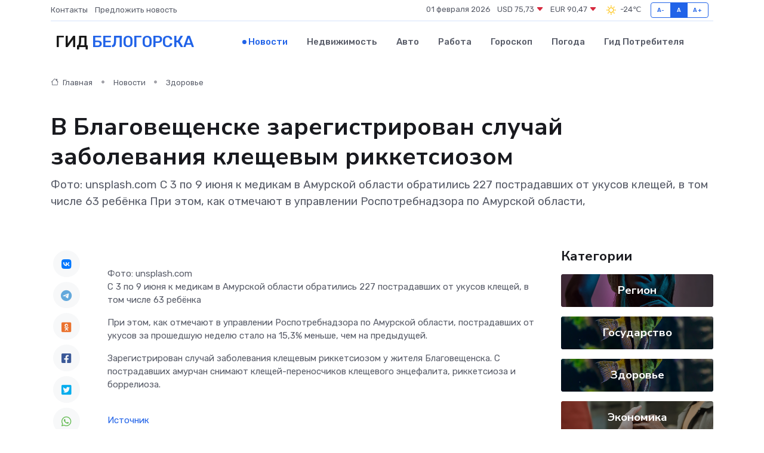

--- FILE ---
content_type: text/html; charset=UTF-8
request_url: https://belogorsk-gid.ru/news/zdorove/v-blagoveschenske-zaregistrirovan-sluchay-zabolevaniya-kleschevym-rikketsiozom.htm
body_size: 8632
content:
<!DOCTYPE html>
<html lang="ru">
<head>
	<meta charset="utf-8">
	<meta name="csrf-token" content="uvfBTS1FgmRgL1KbDwKM3ELifLM9dhxnTH3S2MDf">
    <meta http-equiv="X-UA-Compatible" content="IE=edge">
    <meta name="viewport" content="width=device-width, initial-scale=1">
    <title>В Благовещенске зарегистрирован случай заболевания клещевым риккетсиозом - новости Белогорска</title>
    <meta name="description" property="description" content="Фото: unsplash.com С 3 по 9 июня к медикам в Амурской области обратились 227 пострадавших от укусов клещей, в том числе 63 ребёнка При этом, как отмечают в управлении Роспотребнадзора по Амурской области,">
    
    <meta property="fb:pages" content="105958871990207" />
    <link rel="shortcut icon" type="image/x-icon" href="https://belogorsk-gid.ru/favicon.svg">
    <link rel="canonical" href="https://belogorsk-gid.ru/news/zdorove/v-blagoveschenske-zaregistrirovan-sluchay-zabolevaniya-kleschevym-rikketsiozom.htm">
    <link rel="preconnect" href="https://fonts.gstatic.com">
    <link rel="dns-prefetch" href="https://fonts.googleapis.com">
    <link rel="dns-prefetch" href="https://pagead2.googlesyndication.com">
    <link rel="dns-prefetch" href="https://res.cloudinary.com">
    <link href="https://fonts.googleapis.com/css2?family=Nunito+Sans:wght@400;700&family=Rubik:wght@400;500;700&display=swap" rel="stylesheet">
    <link rel="stylesheet" type="text/css" href="https://belogorsk-gid.ru/assets/font-awesome/css/all.min.css">
    <link rel="stylesheet" type="text/css" href="https://belogorsk-gid.ru/assets/bootstrap-icons/bootstrap-icons.css">
    <link rel="stylesheet" type="text/css" href="https://belogorsk-gid.ru/assets/tiny-slider/tiny-slider.css">
    <link rel="stylesheet" type="text/css" href="https://belogorsk-gid.ru/assets/glightbox/css/glightbox.min.css">
    <link rel="stylesheet" type="text/css" href="https://belogorsk-gid.ru/assets/plyr/plyr.css">
    <link id="style-switch" rel="stylesheet" type="text/css" href="https://belogorsk-gid.ru/assets/css/style.css">
    <link rel="stylesheet" type="text/css" href="https://belogorsk-gid.ru/assets/css/style2.css">

    <meta name="twitter:card" content="summary">
    <meta name="twitter:site" content="@mysite">
    <meta name="twitter:title" content="В Благовещенске зарегистрирован случай заболевания клещевым риккетсиозом - новости Белогорска">
    <meta name="twitter:description" content="Фото: unsplash.com С 3 по 9 июня к медикам в Амурской области обратились 227 пострадавших от укусов клещей, в том числе 63 ребёнка При этом, как отмечают в управлении Роспотребнадзора по Амурской области,">
    <meta name="twitter:creator" content="@mysite">
    <meta name="twitter:image:src" content="https://res.cloudinary.com/dm0tjxlar/image/upload/ejwwgfwc1xw4tlv6nxin">
    <meta name="twitter:domain" content="belogorsk-gid.ru">
    <meta name="twitter:card" content="summary_large_image" /><meta name="twitter:image" content="https://res.cloudinary.com/dm0tjxlar/image/upload/ejwwgfwc1xw4tlv6nxin">

    <meta property="og:url" content="http://belogorsk-gid.ru/news/zdorove/v-blagoveschenske-zaregistrirovan-sluchay-zabolevaniya-kleschevym-rikketsiozom.htm">
    <meta property="og:title" content="В Благовещенске зарегистрирован случай заболевания клещевым риккетсиозом - новости Белогорска">
    <meta property="og:description" content="Фото: unsplash.com С 3 по 9 июня к медикам в Амурской области обратились 227 пострадавших от укусов клещей, в том числе 63 ребёнка При этом, как отмечают в управлении Роспотребнадзора по Амурской области,">
    <meta property="og:type" content="website">
    <meta property="og:image" content="https://res.cloudinary.com/dm0tjxlar/image/upload/ejwwgfwc1xw4tlv6nxin">
    <meta property="og:locale" content="ru_RU">
    <meta property="og:site_name" content="Гид Белогорска">
    

    <link rel="image_src" href="https://res.cloudinary.com/dm0tjxlar/image/upload/ejwwgfwc1xw4tlv6nxin" />

    <link rel="alternate" type="application/rss+xml" href="https://belogorsk-gid.ru/feed" title="Белогорск: гид, новости, афиша">
        <script async src="https://pagead2.googlesyndication.com/pagead/js/adsbygoogle.js"></script>
    <script>
        (adsbygoogle = window.adsbygoogle || []).push({
            google_ad_client: "ca-pub-0899253526956684",
            enable_page_level_ads: true
        });
    </script>
        
    
    
    
    <script>if (window.top !== window.self) window.top.location.replace(window.self.location.href);</script>
    <script>if(self != top) { top.location=document.location;}</script>

<!-- Google tag (gtag.js) -->
<script async src="https://www.googletagmanager.com/gtag/js?id=G-71VQP5FD0J"></script>
<script>
  window.dataLayer = window.dataLayer || [];
  function gtag(){dataLayer.push(arguments);}
  gtag('js', new Date());

  gtag('config', 'G-71VQP5FD0J');
</script>
</head>
<body>
<script type="text/javascript" > (function(m,e,t,r,i,k,a){m[i]=m[i]||function(){(m[i].a=m[i].a||[]).push(arguments)}; m[i].l=1*new Date();k=e.createElement(t),a=e.getElementsByTagName(t)[0],k.async=1,k.src=r,a.parentNode.insertBefore(k,a)}) (window, document, "script", "https://mc.yandex.ru/metrika/tag.js", "ym"); ym(54006895, "init", {}); ym(86840228, "init", { clickmap:true, trackLinks:true, accurateTrackBounce:true, webvisor:true });</script> <noscript><div><img src="https://mc.yandex.ru/watch/54006895" style="position:absolute; left:-9999px;" alt="" /><img src="https://mc.yandex.ru/watch/86840228" style="position:absolute; left:-9999px;" alt="" /></div></noscript>
<script type="text/javascript">
    new Image().src = "//counter.yadro.ru/hit?r"+escape(document.referrer)+((typeof(screen)=="undefined")?"":";s"+screen.width+"*"+screen.height+"*"+(screen.colorDepth?screen.colorDepth:screen.pixelDepth))+";u"+escape(document.URL)+";h"+escape(document.title.substring(0,150))+";"+Math.random();
</script>
<!-- Rating@Mail.ru counter -->
<script type="text/javascript">
var _tmr = window._tmr || (window._tmr = []);
_tmr.push({id: "3138453", type: "pageView", start: (new Date()).getTime()});
(function (d, w, id) {
  if (d.getElementById(id)) return;
  var ts = d.createElement("script"); ts.type = "text/javascript"; ts.async = true; ts.id = id;
  ts.src = "https://top-fwz1.mail.ru/js/code.js";
  var f = function () {var s = d.getElementsByTagName("script")[0]; s.parentNode.insertBefore(ts, s);};
  if (w.opera == "[object Opera]") { d.addEventListener("DOMContentLoaded", f, false); } else { f(); }
})(document, window, "topmailru-code");
</script><noscript><div>
<img src="https://top-fwz1.mail.ru/counter?id=3138453;js=na" style="border:0;position:absolute;left:-9999px;" alt="Top.Mail.Ru" />
</div></noscript>
<!-- //Rating@Mail.ru counter -->

<header class="navbar-light navbar-sticky header-static">
    <div class="navbar-top d-none d-lg-block small">
        <div class="container">
            <div class="d-md-flex justify-content-between align-items-center my-1">
                <!-- Top bar left -->
                <ul class="nav">
                    <li class="nav-item">
                        <a class="nav-link ps-0" href="https://belogorsk-gid.ru/contacts">Контакты</a>
                    </li>
                    <li class="nav-item">
                        <a class="nav-link ps-0" href="https://belogorsk-gid.ru/sendnews">Предложить новость</a>
                    </li>
                    
                </ul>
                <!-- Top bar right -->
                <div class="d-flex align-items-center">
                    
                    <ul class="list-inline mb-0 text-center text-sm-end me-3">
						<li class="list-inline-item">
							<span>01 февраля 2026</span>
						</li>
                        <li class="list-inline-item">
                            <a class="nav-link px-0" href="https://belogorsk-gid.ru/currency">
                                <span>USD 75,73 <i class="bi bi-caret-down-fill text-danger"></i></span>
                            </a>
						</li>
                        <li class="list-inline-item">
                            <a class="nav-link px-0" href="https://belogorsk-gid.ru/currency">
                                <span>EUR 90,47 <i class="bi bi-caret-down-fill text-danger"></i></span>
                            </a>
						</li>
						<li class="list-inline-item">
                            <a class="nav-link px-0" href="https://belogorsk-gid.ru/pogoda">
                                <svg xmlns="http://www.w3.org/2000/svg" width="25" height="25" viewBox="0 0 30 30"><path fill="#FFC000" fill-rule="evenodd" d="M11.081 10.02L9.667 8.606a.5.5 0 0 0-.707 0l-.354.353a.502.502 0 0 0 0 .708l1.414 1.414a.502.502 0 0 0 .708 0l.353-.354a.5.5 0 0 0 0-.707m11.313 11.313l-1.414-1.414a.5.5 0 0 0-.707 0l-.353.354a.5.5 0 0 0 0 .707l1.414 1.414a.5.5 0 0 0 .707 0l.353-.353a.5.5 0 0 0 0-.708m-11.313-1.06l-.353-.354a.502.502 0 0 0-.708 0l-1.414 1.414a.502.502 0 0 0 0 .708l.354.353a.5.5 0 0 0 .707 0l1.414-1.414a.5.5 0 0 0 0-.707M22.394 8.959l-.353-.353a.5.5 0 0 0-.707 0L19.92 10.02a.5.5 0 0 0 0 .707l.353.354a.5.5 0 0 0 .707 0l1.414-1.414a.5.5 0 0 0 0-.708M8.5 14.75h-2a.5.5 0 0 0-.5.5v.5a.5.5 0 0 0 .5.5h2a.5.5 0 0 0 .5-.5v-.5a.5.5 0 0 0-.5-.5m16 0h-2a.5.5 0 0 0-.5.5v.5a.5.5 0 0 0 .5.5h2a.5.5 0 0 0 .5-.5v-.5a.5.5 0 0 0-.5-.5M15.75 22h-.5a.5.5 0 0 0-.5.5v2a.5.5 0 0 0 .5.5h.5a.5.5 0 0 0 .5-.5v-2a.5.5 0 0 0-.5-.5m0-16h-.5a.5.5 0 0 0-.5.5v2a.5.5 0 0 0 .5.5h.5a.5.5 0 0 0 .5-.5v-2a.5.5 0 0 0-.5-.5M10 15.5a5.5 5.5 0 1 0 11 0 5.5 5.5 0 0 0-11 0zm5.5-4c2.206 0 4 1.794 4 4s-1.794 4-4 4c-2.205 0-4-1.794-4-4s1.795-4 4-4zM0 0v30V0zm30 0v30V0z"></path></svg>
                                <span>-24&#8451;</span>
                            </a>
						</li>
					</ul>

                    <!-- Font size accessibility START -->
                    <div class="btn-group me-2" role="group" aria-label="font size changer">
                        <input type="radio" class="btn-check" name="fntradio" id="font-sm">
                        <label class="btn btn-xs btn-outline-primary mb-0" for="font-sm">A-</label>

                        <input type="radio" class="btn-check" name="fntradio" id="font-default" checked>
                        <label class="btn btn-xs btn-outline-primary mb-0" for="font-default">A</label>

                        <input type="radio" class="btn-check" name="fntradio" id="font-lg">
                        <label class="btn btn-xs btn-outline-primary mb-0" for="font-lg">A+</label>
                    </div>

                    
                </div>
            </div>
            <!-- Divider -->
            <div class="border-bottom border-2 border-primary opacity-1"></div>
        </div>
    </div>

    <!-- Logo Nav START -->
    <nav class="navbar navbar-expand-lg">
        <div class="container">
            <!-- Logo START -->
            <a class="navbar-brand" href="https://belogorsk-gid.ru" style="text-align: end;">
                
                			<span class="ms-2 fs-3 text-uppercase fw-normal">Гид <span style="color: #2163e8;">Белогорска</span></span>
                            </a>
            <!-- Logo END -->

            <!-- Responsive navbar toggler -->
            <button class="navbar-toggler ms-auto" type="button" data-bs-toggle="collapse"
                data-bs-target="#navbarCollapse" aria-controls="navbarCollapse" aria-expanded="false"
                aria-label="Toggle navigation">
                <span class="text-body h6 d-none d-sm-inline-block">Menu</span>
                <span class="navbar-toggler-icon"></span>
            </button>

            <!-- Main navbar START -->
            <div class="collapse navbar-collapse" id="navbarCollapse">
                <ul class="navbar-nav navbar-nav-scroll mx-auto">
                                        <li class="nav-item"> <a class="nav-link active" href="https://belogorsk-gid.ru/news">Новости</a></li>
                                        <li class="nav-item"> <a class="nav-link" href="https://belogorsk-gid.ru/realty">Недвижимость</a></li>
                                        <li class="nav-item"> <a class="nav-link" href="https://belogorsk-gid.ru/auto">Авто</a></li>
                                        <li class="nav-item"> <a class="nav-link" href="https://belogorsk-gid.ru/job">Работа</a></li>
                                        <li class="nav-item"> <a class="nav-link" href="https://belogorsk-gid.ru/horoscope">Гороскоп</a></li>
                                        <li class="nav-item"> <a class="nav-link" href="https://belogorsk-gid.ru/pogoda">Погода</a></li>
                                        <li class="nav-item"> <a class="nav-link" href="https://belogorsk-gid.ru/poleznoe">Гид потребителя</a></li>
                                    </ul>
            </div>
            <!-- Main navbar END -->

            
        </div>
    </nav>
    <!-- Logo Nav END -->
</header>
    <main>
        <!-- =======================
                Main content START -->
        <section class="pt-3 pb-lg-5">
            <div class="container" data-sticky-container>
                <div class="row">
                    <!-- Main Post START -->
                    <div class="col-lg-9">
                        <!-- Categorie Detail START -->
                        <div class="mb-4">
							<nav aria-label="breadcrumb" itemscope itemtype="http://schema.org/BreadcrumbList">
								<ol class="breadcrumb breadcrumb-dots">
									<li class="breadcrumb-item" itemprop="itemListElement" itemscope itemtype="http://schema.org/ListItem">
										<meta itemprop="name" content="Гид Белогорска">
										<meta itemprop="position" content="1">
										<meta itemprop="item" content="https://belogorsk-gid.ru">
										<a itemprop="url" href="https://belogorsk-gid.ru">
										<i class="bi bi-house me-1"></i> Главная
										</a>
									</li>
									<li class="breadcrumb-item" itemprop="itemListElement" itemscope itemtype="http://schema.org/ListItem">
										<meta itemprop="name" content="Новости">
										<meta itemprop="position" content="2">
										<meta itemprop="item" content="https://belogorsk-gid.ru/news">
										<a itemprop="url" href="https://belogorsk-gid.ru/news"> Новости</a>
									</li>
									<li class="breadcrumb-item" aria-current="page" itemprop="itemListElement" itemscope itemtype="http://schema.org/ListItem">
										<meta itemprop="name" content="Здоровье">
										<meta itemprop="position" content="3">
										<meta itemprop="item" content="https://belogorsk-gid.ru/news/zdorove">
										<a itemprop="url" href="https://belogorsk-gid.ru/news/zdorove"> Здоровье</a>
									</li>
									<li aria-current="page" itemprop="itemListElement" itemscope itemtype="http://schema.org/ListItem">
									<meta itemprop="name" content="В Благовещенске зарегистрирован случай заболевания клещевым риккетсиозом">
									<meta itemprop="position" content="4" />
									<meta itemprop="item" content="https://belogorsk-gid.ru/news/zdorove/v-blagoveschenske-zaregistrirovan-sluchay-zabolevaniya-kleschevym-rikketsiozom.htm">
									</li>
								</ol>
							</nav>
						
                        </div>
                    </div>
                </div>
                <div class="row align-items-center">
                                                        <!-- Content -->
                    <div class="col-md-12 mt-4 mt-md-0">
                                            <h1 class="display-6">В Благовещенске зарегистрирован случай заболевания клещевым риккетсиозом</h1>
                        <p class="lead">Фото: unsplash.com

С 3 по 9 июня к медикам в Амурской области обратились 227 пострадавших от укусов клещей, в том числе 63 ребёнка

При этом, как отмечают в управлении Роспотребнадзора по Амурской области,</p>
                    </div>
				                                    </div>
            </div>
        </section>
        <!-- =======================
        Main START -->
        <section class="pt-0">
            <div class="container position-relative" data-sticky-container>
                <div class="row">
                    <!-- Left sidebar START -->
                    <div class="col-md-1">
                        <div class="text-start text-lg-center mb-5" data-sticky data-margin-top="80" data-sticky-for="767">
                            <style>
                                .fa-vk::before {
                                    color: #07f;
                                }
                                .fa-telegram::before {
                                    color: #64a9dc;
                                }
                                .fa-facebook-square::before {
                                    color: #3b5998;
                                }
                                .fa-odnoklassniki-square::before {
                                    color: #eb722e;
                                }
                                .fa-twitter-square::before {
                                    color: #00aced;
                                }
                                .fa-whatsapp::before {
                                    color: #65bc54;
                                }
                                .fa-viber::before {
                                    color: #7b519d;
                                }
                                .fa-moimir svg {
                                    background-color: #168de2;
                                    height: 18px;
                                    width: 18px;
                                    background-size: 18px 18px;
                                    border-radius: 4px;
                                    margin-bottom: 2px;
                                }
                            </style>
                            <ul class="nav text-white-force">
                                <li class="nav-item">
                                    <a class="nav-link icon-md rounded-circle m-1 p-0 fs-5 bg-light" href="https://vk.com/share.php?url=https://belogorsk-gid.ru/news/zdorove/v-blagoveschenske-zaregistrirovan-sluchay-zabolevaniya-kleschevym-rikketsiozom.htm&title=В Благовещенске зарегистрирован случай заболевания клещевым риккетсиозом - новости Белогорска&utm_source=share" rel="nofollow" target="_blank">
                                        <i class="fab fa-vk align-middle text-body"></i>
                                    </a>
                                </li>
                                <li class="nav-item">
                                    <a class="nav-link icon-md rounded-circle m-1 p-0 fs-5 bg-light" href="https://t.me/share/url?url=https://belogorsk-gid.ru/news/zdorove/v-blagoveschenske-zaregistrirovan-sluchay-zabolevaniya-kleschevym-rikketsiozom.htm&text=В Благовещенске зарегистрирован случай заболевания клещевым риккетсиозом - новости Белогорска&utm_source=share" rel="nofollow" target="_blank">
                                        <i class="fab fa-telegram align-middle text-body"></i>
                                    </a>
                                </li>
                                <li class="nav-item">
                                    <a class="nav-link icon-md rounded-circle m-1 p-0 fs-5 bg-light" href="https://connect.ok.ru/offer?url=https://belogorsk-gid.ru/news/zdorove/v-blagoveschenske-zaregistrirovan-sluchay-zabolevaniya-kleschevym-rikketsiozom.htm&title=В Благовещенске зарегистрирован случай заболевания клещевым риккетсиозом - новости Белогорска&utm_source=share" rel="nofollow" target="_blank">
                                        <i class="fab fa-odnoklassniki-square align-middle text-body"></i>
                                    </a>
                                </li>
                                <li class="nav-item">
                                    <a class="nav-link icon-md rounded-circle m-1 p-0 fs-5 bg-light" href="https://www.facebook.com/sharer.php?src=sp&u=https://belogorsk-gid.ru/news/zdorove/v-blagoveschenske-zaregistrirovan-sluchay-zabolevaniya-kleschevym-rikketsiozom.htm&title=В Благовещенске зарегистрирован случай заболевания клещевым риккетсиозом - новости Белогорска&utm_source=share" rel="nofollow" target="_blank">
                                        <i class="fab fa-facebook-square align-middle text-body"></i>
                                    </a>
                                </li>
                                <li class="nav-item">
                                    <a class="nav-link icon-md rounded-circle m-1 p-0 fs-5 bg-light" href="https://twitter.com/intent/tweet?text=В Благовещенске зарегистрирован случай заболевания клещевым риккетсиозом - новости Белогорска&url=https://belogorsk-gid.ru/news/zdorove/v-blagoveschenske-zaregistrirovan-sluchay-zabolevaniya-kleschevym-rikketsiozom.htm&utm_source=share" rel="nofollow" target="_blank">
                                        <i class="fab fa-twitter-square align-middle text-body"></i>
                                    </a>
                                </li>
                                <li class="nav-item">
                                    <a class="nav-link icon-md rounded-circle m-1 p-0 fs-5 bg-light" href="https://api.whatsapp.com/send?text=В Благовещенске зарегистрирован случай заболевания клещевым риккетсиозом - новости Белогорска https://belogorsk-gid.ru/news/zdorove/v-blagoveschenske-zaregistrirovan-sluchay-zabolevaniya-kleschevym-rikketsiozom.htm&utm_source=share" rel="nofollow" target="_blank">
                                        <i class="fab fa-whatsapp align-middle text-body"></i>
                                    </a>
                                </li>
                                <li class="nav-item">
                                    <a class="nav-link icon-md rounded-circle m-1 p-0 fs-5 bg-light" href="viber://forward?text=В Благовещенске зарегистрирован случай заболевания клещевым риккетсиозом - новости Белогорска https://belogorsk-gid.ru/news/zdorove/v-blagoveschenske-zaregistrirovan-sluchay-zabolevaniya-kleschevym-rikketsiozom.htm&utm_source=share" rel="nofollow" target="_blank">
                                        <i class="fab fa-viber align-middle text-body"></i>
                                    </a>
                                </li>
                                <li class="nav-item">
                                    <a class="nav-link icon-md rounded-circle m-1 p-0 fs-5 bg-light" href="https://connect.mail.ru/share?url=https://belogorsk-gid.ru/news/zdorove/v-blagoveschenske-zaregistrirovan-sluchay-zabolevaniya-kleschevym-rikketsiozom.htm&title=В Благовещенске зарегистрирован случай заболевания клещевым риккетсиозом - новости Белогорска&utm_source=share" rel="nofollow" target="_blank">
                                        <i class="fab fa-moimir align-middle text-body"><svg viewBox='0 0 24 24' xmlns='http://www.w3.org/2000/svg'><path d='M8.889 9.667a1.333 1.333 0 100-2.667 1.333 1.333 0 000 2.667zm6.222 0a1.333 1.333 0 100-2.667 1.333 1.333 0 000 2.667zm4.77 6.108l-1.802-3.028a.879.879 0 00-1.188-.307.843.843 0 00-.313 1.166l.214.36a6.71 6.71 0 01-4.795 1.996 6.711 6.711 0 01-4.792-1.992l.217-.364a.844.844 0 00-.313-1.166.878.878 0 00-1.189.307l-1.8 3.028a.844.844 0 00.312 1.166.88.88 0 001.189-.307l.683-1.147a8.466 8.466 0 005.694 2.18 8.463 8.463 0 005.698-2.184l.685 1.151a.873.873 0 001.189.307.844.844 0 00.312-1.166z' fill='#FFF' fill-rule='evenodd'/></svg></i>
                                    </a>
                                </li>
                                
                            </ul>
                        </div>
                    </div>
                    <!-- Left sidebar END -->

                    <!-- Main Content START -->
                    <div class="col-md-10 col-lg-8 mb-5">
                        <div class="mb-4">
                                                    </div>
                        <div itemscope itemtype="http://schema.org/NewsArticle">
                            <meta itemprop="headline" content="В Благовещенске зарегистрирован случай заболевания клещевым риккетсиозом">
                            <meta itemprop="identifier" content="https://belogorsk-gid.ru/2260">
                            <span itemprop="articleBody">Фото: unsplash.com

<p> С 3 по 9 июня к медикам в Амурской области обратились 227 пострадавших от укусов клещей, в том числе 63 ребёнка </p> <p> При этом, как отмечают в управлении Роспотребнадзора по Амурской области, пострадавших от укусов за прошедшую неделю стало на 15,3% меньше, чем на предыдущей. </p> <p> Зарегистрирован случай заболевания клещевым риккетсиозом у жителя Благовещенска. С пострадавших амурчан снимают клещей-переносчиков клещевого энцефалита, риккетсиоза и боррелиоза. </p> <br></span>
                        </div>
                                                                        <div><a href="https://amurobl.tv/news/zdorove/2024-06-11-v-blagoveshchenske-zaregistrirovan-sluchay-zabolevaniya-kleshchevym-rikketsiozom-" target="_blank" rel="author">Источник</a></div>
                                                                        <div class="col-12 mt-3"><a href="https://belogorsk-gid.ru/sendnews">Предложить новость</a></div>
                        <div class="col-12 mt-5">
                            <h2 class="my-3">Последние новости</h2>
                            <div class="row gy-4">
                                <!-- Card item START -->
<div class="col-sm-6">
    <div class="card" itemscope="" itemtype="http://schema.org/BlogPosting">
        <!-- Card img -->
        <div class="position-relative">
                        <img class="card-img" src="https://res.cloudinary.com/dm0tjxlar/image/upload/c_fill,w_420,h_315,q_auto,g_face/k5uh2rbxri53w7bvn54p" alt="От вибраций до перегрева: как понять язык жалоб сервопривода" itemprop="image">
                    </div>
        <div class="card-body px-0 pt-3" itemprop="name">
            <h4 class="card-title" itemprop="headline"><a href="https://belogorsk-gid.ru/news/ekonomika/ot-vibraciy-do-peregreva-kak-ponyat-yazyk-zhalob-servoprivoda.htm"
                    class="btn-link text-reset fw-bold" itemprop="url">От вибраций до перегрева: как понять язык жалоб сервопривода</a></h4>
            <p class="card-text" itemprop="articleBody">Как вычислить скрытые сигналы механики и электроники, прежде чем система скажет «я устала работать».</p>
        </div>
        <meta itemprop="author" content="Редактор"/>
        <meta itemscope itemprop="mainEntityOfPage" itemType="https://schema.org/WebPage" itemid="https://belogorsk-gid.ru/news/ekonomika/ot-vibraciy-do-peregreva-kak-ponyat-yazyk-zhalob-servoprivoda.htm"/>
        <meta itemprop="dateModified" content="2025-12-19"/>
        <meta itemprop="datePublished" content="2025-12-19"/>
    </div>
</div>
<!-- Card item END -->
<!-- Card item START -->
<div class="col-sm-6">
    <div class="card" itemscope="" itemtype="http://schema.org/BlogPosting">
        <!-- Card img -->
        <div class="position-relative">
                        <img class="card-img" src="https://res.cloudinary.com/dm0tjxlar/image/upload/c_fill,w_420,h_315,q_auto,g_face/ylbtzdpf30nkrxqrx7mj" alt="Благовещенск назван самым комфортным городом среди столиц  ДФО. Индекс качества растет с каждым годом" itemprop="image">
                    </div>
        <div class="card-body px-0 pt-3" itemprop="name">
            <h4 class="card-title" itemprop="headline"><a href="https://belogorsk-gid.ru/news/region/blagoveschensk-nazvan-samym-komfortnym-gorodom-sredi-stolic-dfo-indeks-kachestva-rastet-s-kazhdym-godom.htm"
                    class="btn-link text-reset fw-bold" itemprop="url">Благовещенск назван самым комфортным городом среди столиц  ДФО. Индекс качества растет с каждым годом</a></h4>
            <p class="card-text" itemprop="articleBody">Фото: Amur.life Благовещенск – самый комфортный город среди столиц Дальнего Востока.</p>
        </div>
        <meta itemprop="author" content="Редактор"/>
        <meta itemscope itemprop="mainEntityOfPage" itemType="https://schema.org/WebPage" itemid="https://belogorsk-gid.ru/news/region/blagoveschensk-nazvan-samym-komfortnym-gorodom-sredi-stolic-dfo-indeks-kachestva-rastet-s-kazhdym-godom.htm"/>
        <meta itemprop="dateModified" content="2025-04-06"/>
        <meta itemprop="datePublished" content="2025-04-06"/>
    </div>
</div>
<!-- Card item END -->
<!-- Card item START -->
<div class="col-sm-6">
    <div class="card" itemscope="" itemtype="http://schema.org/BlogPosting">
        <!-- Card img -->
        <div class="position-relative">
                        <img class="card-img" src="https://res.cloudinary.com/dm0tjxlar/image/upload/c_fill,w_420,h_315,q_auto,g_face/ctscyu2ofz6vdc7aujtn" alt="Дорожники Благовещенска рассказали, как не допустить в городе новых ям" itemprop="image">
                    </div>
        <div class="card-body px-0 pt-3" itemprop="name">
            <h4 class="card-title" itemprop="headline"><a href="https://belogorsk-gid.ru/news/region/dorozhniki-blagoveschenska-rasskazali-kak-ne-dopustit-v-gorode-novyh-yam.htm"
                    class="btn-link text-reset fw-bold" itemprop="url">Дорожники Благовещенска рассказали, как не допустить в городе новых ям</a></h4>
            <p class="card-text" itemprop="articleBody">Фото: t.me/blagoveshchensk_rf В Благовещенске после оттаивания грунта по улицам пойдут грейдеры.</p>
        </div>
        <meta itemprop="author" content="Редактор"/>
        <meta itemscope itemprop="mainEntityOfPage" itemType="https://schema.org/WebPage" itemid="https://belogorsk-gid.ru/news/region/dorozhniki-blagoveschenska-rasskazali-kak-ne-dopustit-v-gorode-novyh-yam.htm"/>
        <meta itemprop="dateModified" content="2025-04-06"/>
        <meta itemprop="datePublished" content="2025-04-06"/>
    </div>
</div>
<!-- Card item END -->
<!-- Card item START -->
<div class="col-sm-6">
    <div class="card" itemscope="" itemtype="http://schema.org/BlogPosting">
        <!-- Card img -->
        <div class="position-relative">
            <img class="card-img" src="https://res.cloudinary.com/dchlllsu2/image/upload/c_fill,w_420,h_315,q_auto,g_face/gum5gveb8e4ybmvanybm" alt="Коррекция фиброза и возрастных изменений: когда показан эндотканевой лифтинг" itemprop="image">
        </div>
        <div class="card-body px-0 pt-3" itemprop="name">
            <h4 class="card-title" itemprop="headline"><a href="https://krasnodar-gid.ru/news/ekonomika/korrekciya-fibroza-i-vozrastnyh-izmeneniy-kogda-pokazan-endotkanevoy-lifting.htm" class="btn-link text-reset fw-bold" itemprop="url">Коррекция фиброза и возрастных изменений: когда показан эндотканевой лифтинг</a></h4>
            <p class="card-text" itemprop="articleBody">Как современная технология помогает вернуть коже упругость, убрать отёки и улучшить рельеф без хирургии</p>
        </div>
        <meta itemprop="author" content="Редактор"/>
        <meta itemscope itemprop="mainEntityOfPage" itemType="https://schema.org/WebPage" itemid="https://krasnodar-gid.ru/news/ekonomika/korrekciya-fibroza-i-vozrastnyh-izmeneniy-kogda-pokazan-endotkanevoy-lifting.htm"/>
        <meta itemprop="dateModified" content="2026-02-01"/>
        <meta itemprop="datePublished" content="2026-02-01"/>
    </div>
</div>
<!-- Card item END -->
                            </div>
                        </div>
						<div class="col-12 bg-primary bg-opacity-10 p-2 mt-3 rounded">
							На этом сайте вы сможете узнать актуальные данные о <a href="https://novokujbishevsk-gid.ru/pogoda">погоде в Новокуйбышевске</a>, включая прогнозы на ближайшие дни и часы
						</div>
                        <!-- Comments START -->
                        <div class="mt-5">
                            <h3>Комментарии (0)</h3>
                        </div>
                        <!-- Comments END -->
                        <!-- Reply START -->
                        <div>
                            <h3>Добавить комментарий</h3>
                            <small>Ваш email не публикуется. Обязательные поля отмечены *</small>
                            <form class="row g-3 mt-2">
                                <div class="col-md-6">
                                    <label class="form-label">Имя *</label>
                                    <input type="text" class="form-control" aria-label="First name">
                                </div>
                                <div class="col-md-6">
                                    <label class="form-label">Email *</label>
                                    <input type="email" class="form-control">
                                </div>
                                <div class="col-12">
                                    <label class="form-label">Текст комментария *</label>
                                    <textarea class="form-control" rows="3"></textarea>
                                </div>
                                <div class="col-12">
                                    <button type="submit" class="btn btn-primary">Оставить комментарий</button>
                                </div>
                            </form>
                        </div>
                        <!-- Reply END -->
                    </div>
                    <!-- Main Content END -->
                    <!-- Right sidebar START -->
                    <div class="col-lg-3 d-none d-lg-block">
                        <div data-sticky data-margin-top="80" data-sticky-for="991">
                            <!-- Categories -->
                            <div>
                                <h4 class="mb-3">Категории</h4>
                                                                    <!-- Category item -->
                                    <div class="text-center mb-3 card-bg-scale position-relative overflow-hidden rounded"
                                        style="background-image:url(https://belogorsk-gid.ru/assets/images/blog/4by3/08.jpg); background-position: center left; background-size: cover;">
                                        <div class="bg-dark-overlay-4 p-3">
                                            <a href="https://belogorsk-gid.ru/news/region"
                                                class="stretched-link btn-link fw-bold text-white h5">Регион</a>
                                        </div>
                                    </div>
                                                                    <!-- Category item -->
                                    <div class="text-center mb-3 card-bg-scale position-relative overflow-hidden rounded"
                                        style="background-image:url(https://belogorsk-gid.ru/assets/images/blog/4by3/06.jpg); background-position: center left; background-size: cover;">
                                        <div class="bg-dark-overlay-4 p-3">
                                            <a href="https://belogorsk-gid.ru/news/gosudarstvo"
                                                class="stretched-link btn-link fw-bold text-white h5">Государство</a>
                                        </div>
                                    </div>
                                                                    <!-- Category item -->
                                    <div class="text-center mb-3 card-bg-scale position-relative overflow-hidden rounded"
                                        style="background-image:url(https://belogorsk-gid.ru/assets/images/blog/4by3/06.jpg); background-position: center left; background-size: cover;">
                                        <div class="bg-dark-overlay-4 p-3">
                                            <a href="https://belogorsk-gid.ru/news/zdorove"
                                                class="stretched-link btn-link fw-bold text-white h5">Здоровье</a>
                                        </div>
                                    </div>
                                                                    <!-- Category item -->
                                    <div class="text-center mb-3 card-bg-scale position-relative overflow-hidden rounded"
                                        style="background-image:url(https://belogorsk-gid.ru/assets/images/blog/4by3/09.jpg); background-position: center left; background-size: cover;">
                                        <div class="bg-dark-overlay-4 p-3">
                                            <a href="https://belogorsk-gid.ru/news/ekonomika"
                                                class="stretched-link btn-link fw-bold text-white h5">Экономика</a>
                                        </div>
                                    </div>
                                                                    <!-- Category item -->
                                    <div class="text-center mb-3 card-bg-scale position-relative overflow-hidden rounded"
                                        style="background-image:url(https://belogorsk-gid.ru/assets/images/blog/4by3/09.jpg); background-position: center left; background-size: cover;">
                                        <div class="bg-dark-overlay-4 p-3">
                                            <a href="https://belogorsk-gid.ru/news/politika"
                                                class="stretched-link btn-link fw-bold text-white h5">Политика</a>
                                        </div>
                                    </div>
                                                                    <!-- Category item -->
                                    <div class="text-center mb-3 card-bg-scale position-relative overflow-hidden rounded"
                                        style="background-image:url(https://belogorsk-gid.ru/assets/images/blog/4by3/08.jpg); background-position: center left; background-size: cover;">
                                        <div class="bg-dark-overlay-4 p-3">
                                            <a href="https://belogorsk-gid.ru/news/nauka-i-obrazovanie"
                                                class="stretched-link btn-link fw-bold text-white h5">Наука и Образование</a>
                                        </div>
                                    </div>
                                                                    <!-- Category item -->
                                    <div class="text-center mb-3 card-bg-scale position-relative overflow-hidden rounded"
                                        style="background-image:url(https://belogorsk-gid.ru/assets/images/blog/4by3/09.jpg); background-position: center left; background-size: cover;">
                                        <div class="bg-dark-overlay-4 p-3">
                                            <a href="https://belogorsk-gid.ru/news/proisshestviya"
                                                class="stretched-link btn-link fw-bold text-white h5">Происшествия</a>
                                        </div>
                                    </div>
                                                                    <!-- Category item -->
                                    <div class="text-center mb-3 card-bg-scale position-relative overflow-hidden rounded"
                                        style="background-image:url(https://belogorsk-gid.ru/assets/images/blog/4by3/02.jpg); background-position: center left; background-size: cover;">
                                        <div class="bg-dark-overlay-4 p-3">
                                            <a href="https://belogorsk-gid.ru/news/religiya"
                                                class="stretched-link btn-link fw-bold text-white h5">Религия</a>
                                        </div>
                                    </div>
                                                                    <!-- Category item -->
                                    <div class="text-center mb-3 card-bg-scale position-relative overflow-hidden rounded"
                                        style="background-image:url(https://belogorsk-gid.ru/assets/images/blog/4by3/03.jpg); background-position: center left; background-size: cover;">
                                        <div class="bg-dark-overlay-4 p-3">
                                            <a href="https://belogorsk-gid.ru/news/kultura"
                                                class="stretched-link btn-link fw-bold text-white h5">Культура</a>
                                        </div>
                                    </div>
                                                                    <!-- Category item -->
                                    <div class="text-center mb-3 card-bg-scale position-relative overflow-hidden rounded"
                                        style="background-image:url(https://belogorsk-gid.ru/assets/images/blog/4by3/04.jpg); background-position: center left; background-size: cover;">
                                        <div class="bg-dark-overlay-4 p-3">
                                            <a href="https://belogorsk-gid.ru/news/sport"
                                                class="stretched-link btn-link fw-bold text-white h5">Спорт</a>
                                        </div>
                                    </div>
                                                                    <!-- Category item -->
                                    <div class="text-center mb-3 card-bg-scale position-relative overflow-hidden rounded"
                                        style="background-image:url(https://belogorsk-gid.ru/assets/images/blog/4by3/09.jpg); background-position: center left; background-size: cover;">
                                        <div class="bg-dark-overlay-4 p-3">
                                            <a href="https://belogorsk-gid.ru/news/obschestvo"
                                                class="stretched-link btn-link fw-bold text-white h5">Общество</a>
                                        </div>
                                    </div>
                                                            </div>
                        </div>
                    </div>
                    <!-- Right sidebar END -->
                </div>
        </section>
    </main>
<footer class="bg-dark pt-5">
    
    <!-- Footer copyright START -->
    <div class="bg-dark-overlay-3 mt-5">
        <div class="container">
            <div class="row align-items-center justify-content-md-between py-4">
                <div class="col-md-6">
                    <!-- Copyright -->
                    <div class="text-center text-md-start text-primary-hover text-muted">
                        &#169;2026 Белогорск. Все права защищены.
                    </div>
                </div>
                
            </div>
        </div>
    </div>
    <!-- Footer copyright END -->
    <script type="application/ld+json">
        {"@context":"https:\/\/schema.org","@type":"Organization","name":"\u0411\u0435\u043b\u043e\u0433\u043e\u0440\u0441\u043a - \u0433\u0438\u0434, \u043d\u043e\u0432\u043e\u0441\u0442\u0438, \u0430\u0444\u0438\u0448\u0430","url":"https:\/\/belogorsk-gid.ru","sameAs":["https:\/\/vk.com\/public224603910","https:\/\/t.me\/belogorsk_gid"]}
    </script>
</footer>
<!-- Back to top -->
<div class="back-top"><i class="bi bi-arrow-up-short"></i></div>
<script src="https://belogorsk-gid.ru/assets/bootstrap/js/bootstrap.bundle.min.js"></script>
<script src="https://belogorsk-gid.ru/assets/tiny-slider/tiny-slider.js"></script>
<script src="https://belogorsk-gid.ru/assets/sticky-js/sticky.min.js"></script>
<script src="https://belogorsk-gid.ru/assets/glightbox/js/glightbox.min.js"></script>
<script src="https://belogorsk-gid.ru/assets/plyr/plyr.js"></script>
<script src="https://belogorsk-gid.ru/assets/js/functions.js"></script>
<script src="https://yastatic.net/share2/share.js" async></script>
<script defer src="https://static.cloudflareinsights.com/beacon.min.js/vcd15cbe7772f49c399c6a5babf22c1241717689176015" integrity="sha512-ZpsOmlRQV6y907TI0dKBHq9Md29nnaEIPlkf84rnaERnq6zvWvPUqr2ft8M1aS28oN72PdrCzSjY4U6VaAw1EQ==" data-cf-beacon='{"version":"2024.11.0","token":"736d6c52b16d4068ab022cea42d7f878","r":1,"server_timing":{"name":{"cfCacheStatus":true,"cfEdge":true,"cfExtPri":true,"cfL4":true,"cfOrigin":true,"cfSpeedBrain":true},"location_startswith":null}}' crossorigin="anonymous"></script>
</body>
</html>


--- FILE ---
content_type: text/html; charset=utf-8
request_url: https://www.google.com/recaptcha/api2/aframe
body_size: 268
content:
<!DOCTYPE HTML><html><head><meta http-equiv="content-type" content="text/html; charset=UTF-8"></head><body><script nonce="-BQsv54OAPAUqdEc6pS0vQ">/** Anti-fraud and anti-abuse applications only. See google.com/recaptcha */ try{var clients={'sodar':'https://pagead2.googlesyndication.com/pagead/sodar?'};window.addEventListener("message",function(a){try{if(a.source===window.parent){var b=JSON.parse(a.data);var c=clients[b['id']];if(c){var d=document.createElement('img');d.src=c+b['params']+'&rc='+(localStorage.getItem("rc::a")?sessionStorage.getItem("rc::b"):"");window.document.body.appendChild(d);sessionStorage.setItem("rc::e",parseInt(sessionStorage.getItem("rc::e")||0)+1);localStorage.setItem("rc::h",'1769910883504');}}}catch(b){}});window.parent.postMessage("_grecaptcha_ready", "*");}catch(b){}</script></body></html>